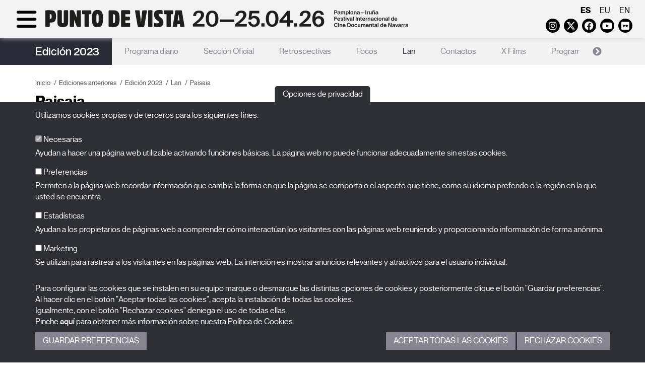

--- FILE ---
content_type: text/html; charset=UTF-8
request_url: https://www.puntodevistafestival.com/es/edicion-2023/lan/paisaia-4
body_size: 7481
content:
<!doctype html>
<html xmlns="http://www.w3.org/1999/xhtml" lang="es">
	<head>
		<!-- Google Tag Manager -->
		<script>(function(w,d,s,l,i){w[l]=w[l]||[];w[l].push({'gtm.start':
		new Date().getTime(),event:'gtm.js'});var f=d.getElementsByTagName(s)[0],
		j=d.createElement(s),dl=l!='dataLayer'?'&l='+l:'';j.async=true;j.src=
		'https://www.googletagmanager.com/gtm.js?id='+i+dl;f.parentNode.insertBefore(j,f);
		})(window,document,'script','dataLayer','GTM-WJJ9DML4');</script>
		<!-- End Google Tag Manager -->
		<meta http-equiv="content-type" content="text/html; charset=utf-8">
		<title>Edición 2023 - Lan - Paisaia - Punto de Vista - Festival Internacional de Cine Documental de Navarra</title>
		<meta name="title" content="Edición 2023 - Lan - Paisaia - Punto de Vista - Festival Internacional de Cine Documental de Navarra"/>
		<meta name="description" content="Festival Internacional del Cine documental de Navarra que promueve el Gobierno de Navarra y organiza NICDO"/>
		<meta name="keywords" content="punto de vista, festival de cine documental, cine navarra, nicdo cine, documentales, artes cinematográficas, pamplona"/>
					<meta name="robots" content="index,follow"/>	
				<meta http-equiv="Content-Language" content="es-ES">
		<meta name="Language" content="spanish">
		<meta name="viewport" content="width=device-width, initial-scale=1">
		<!--[if IE]><base href="//www.puntodevistafestival.com/"></base><![endif]-->
		<!--[if !IE]>--><base href="//www.puntodevistafestival.com/"><!--<![endif]-->
		<!--[if lt IE 9]>
			<script src="https://oss.maxcdn.com/html5shiv/3.7.2/html5shiv.min.js"></script>
			<script src="https://oss.maxcdn.com/respond/1.4.2/respond.min.js"></script>
	    <![endif]-->

		<link rel="apple-touch-icon" href="images/apple-touch-icon-57x57.png" />
		<link rel="apple-touch-icon" sizes="72x72" href="images/apple-touch-icon-72x72.png" />
		<link rel="apple-touch-icon" sizes="114x114" href="images/apple-touch-icon-114x114.png" />
		<link rel="apple-touch-icon" sizes="120x120" href="images/apple-touch-icon-120x120.png" />
		<link rel="apple-touch-icon" sizes="144x144" href="images/apple-touch-icon-144x144.png" />
		<link rel="apple-touch-icon" sizes="152x152" href="images/apple-touch-icon-152x152.png" />
		<link rel="apple-touch-icon" sizes="180x180" href="images/apple-touch-icon-180x180.png" />

		<link rel="stylesheet" href="css/dispatcher.php?v=2026-28" type="text/css">
		<link rel="shortcut icon" href="./favicon.ico">
		<link href='//fonts.googleapis.com/css?family=Open+Sans:400,300,300italic,400italic,600,600italic,700,700italic' rel='stylesheet' type='text/css'>
		<link rel="stylesheet" href="https://cdnjs.cloudflare.com/ajax/libs/font-awesome/6.4.2/css/all.min.css" integrity="sha512-z3gLpd7yknf1YoNbCzqRKc4qyor8gaKU1qmn+CShxbuBusANI9QpRohGBreCFkKxLhei6S9CQXFEbbKuqLg0DA==" crossorigin="anonymous" referrerpolicy="no-referrer" />
					<meta property="og:image" content="//www.puntodevistafestival.com/imagenes/contenidos/logo.jpg"/>
			<meta property="og:title" content="Edición 2023"/>
			<meta property="og:url" content="//www.puntodevistafestival.com/es/edicion-2023"/>
			<meta property="og:site_name" content="Festival Punto de Vista"/>
			<meta property="og:description" content="Festival Internacional del Cine documental de Navarra que promueve el Gobierno de Navarra y organiza NICDO"/>
				
			<meta name="title" content="Edición 2023 - Lan - Paisaia - Punto de Vista - Festival Internacional de Cine Documental de Navarra"/>
			<meta name="description" content="Festival Internacional del Cine documental de Navarra que promueve el Gobierno de Navarra y organiza NICDO"/>
			<meta name="keywords" content="punto de vista, festival de cine documental, cine navarra, nicdo cine, documentales, artes cinematográficas, pamplona"/>
					<!-- Google Analytics General -->
			<script type="text/plain" data-tipo="estadisticas" async src="https://www.googletagmanager.com/gtag/js?id=G-5N5YNP8M0Q"></script>
			<script type="text/plain" data-tipo="estadisticas">
				window.dataLayer = window.dataLayer || [];
				function gtag(){dataLayer.push(arguments);}
				gtag('js', new Date());
				gtag('config', 'G-5N5YNP8M0Q');
			</script>
		
		<script src="//ajax.googleapis.com/ajax/libs/jquery/2.1.4/jquery.min.js"></script>
		<link rel="stylesheet" href="//ajax.googleapis.com/ajax/libs/jqueryui/1.11.4/themes/smoothness/jquery-ui.css">
		<script src="//ajax.googleapis.com/ajax/libs/jqueryui/1.11.4/jquery-ui.min.js"></script>
	</head>
	<body class="">
		<!-- Google Tag Manager (noscript) -->
		<noscript><iframe src="https://www.googletagmanager.com/ns.html?id=GTM-WJJ9DML4"
		height="0" width="0" style="display:none;visibility:hidden"></iframe></noscript>
		<!-- End Google Tag Manager (noscript) -->

		<div id="wrapper">
			<div id="sidebar-wrapper">
				<div class="container-fluid">
					<div class="idiomas visible-xs">
													<a href="es/edicion-2023/lan/paisaia-4" class="active">es</a>
													<a href="eu/2023ko-edizioa/lan/paisaia-4">eu</a>
													<a href="en/2023-edition/lan/paisaia-4">en</a>
											</div>
					<div class="redes_header visible-xs">
							<a href="https://www.instagram.com/puntodevistafestival/" target="_blank" class="fa-brands fa-instagram" data-toggle="tooltip" data-placement="bottom"><span class="sr-only">Instagram</span></a>
	<a href="https://twitter.com/PuntodVistaFest" target="_blank" class="fa-brands fa-x-twitter" data-toggle="tooltip" data-placement="bottom"><span class="sr-only">Twitter</span></a>
	<a href="https://es-es.facebook.com/FESTIVALPUNTODEVISTA/" target="_blank" class="fa-brands fa-facebook" data-toggle="tooltip" data-placement="bottom"><span class="sr-only">Facebook</span></a>
	<a href="https://www.youtube.com/user/festivalpuntodevista" target="_blank" class="fa-brands fa-youtube-play" data-toggle="tooltip" data-placement="bottom"><span class="sr-only">Youtube</span></a>
	<a href="https://www.flickr.com/photos/puntodevistapamplona" target="_blank" class="fa-brands fa-flickr" data-toggle="tooltip" data-placement="bottom"><span class="sr-only">Flickr</span></a>
	<!--<a href="https://vimeo.com/puntodevistafestival" target="_blank" class="fa fa-vimeo" data-toggle="tooltip" data-placement="bottom"><span class="sr-only">Vimeo</span></a>-->
	<!--<a href="../rss/PdV_EN.xml" target="_blank" class="fa fa-rss" data-toggle="tooltip" data-placement="bottom"><span class="sr-only">RSS</span></a>-->	
					
					</div>

					<ul class="sidebar-nav">
															<li class="dropdown active">
										<a href="es/que-es-punto-de-vista#secc">El Festival</a>
										<div class="clearfix"></div><span class="fa fa-arrow-right hidden-xs"></span>
										<ul>
																							<li>
																									<a href="es/que-es-punto-de-vista">Qué es Punto de Vista</a>
												
												</li>
																							<li>
																									<a href="es/historia">Historia</a>
												
												</li>
																							<li>
																									<a href="es/el-equipo">El equipo</a>
												
												</li>
																							<li>
																									<a href="es/sedes">Sedes</a>
												
												</li>
																							<li>
																									<a href="es/palmares">Palmarés</a>
												
												</li>
																							<li class="active">
																									<a href="es/ediciones-anteriores">Ediciones anteriores</a>
												
												</li>
																							<li>
																									<a href="es/punto-de-vista-responsable">Punto de Vista responsable</a>
												
												</li>
																							<li>
																									<a href="es/faqs">FAQs</a>
												
												</li>
																					</ul>
									</li>
																			<li class="dropdown">
												<a href="es/edicion-2026#secc">Edición 2026</a>
												<div class="clearfix"></div><span class="fa fa-arrow-right hidden-xs"></span>
												<ul>
																												<li>
																																	<a href="es/edicion-2026/colaboradores">Colaboradores</a>
																															</li>
																													<li>
																																	<a href="es/edicion-2026/seccion-oficial">Sección oficial</a>
																															</li>
																										</ul>
											</li>
																				<li class="dropdown">
											<a href="es/noticias#secc">Noticias</a>
											<div class="clearfix"></div><span class="fa fa-arrow-right hidden-xs"></span>
											<ul>
																									<li class="">
																													<a href="es/noticias">Noticias</a>
																											</li>
																							</ul>
										</li>											
																			<li class="dropdown">
											<a href="es/acreditaciones#secc">Acreditaciones</a>
											<div class="clearfix"></div><span class="fa fa-arrow-right hidden-xs"></span>
											<ul>
																										<li class="">
															<a href="es/profesionales">Profesionales</a>
														</li>
																											<li class="">
															<a href="es/prensa">Prensa</a>
														</li>
																											<li class="">
															<a href="es/estudiantes">Estudiantes</a>
														</li>
																								</ul>
										</li>											
																			<li class="dropdown">
											<a href="es/peliculas-16#secc">X Films</a>
											<div class="clearfix"></div><span class="fa fa-arrow-right hidden-xs"></span>
											<ul>
																									<li class="">
																													<a href="es/peliculas-16">Películas</a>
																											</li>
																							</ul>
										</li>											
																			<li class="dropdown">
											<a href="es/coleccion-punto-de-vista#secc">Publicaciones</a>
											<div class="clearfix"></div><span class="fa fa-arrow-right hidden-xs"></span>
											<ul>
																									<li class="">
																													<a href="es/coleccion-punto-de-vista">Colección Punto de Vista</a>
																											</li>
																							</ul>
										</li>											
															<div class="clearfix"></div>
					</ul>
				</div>
			</div>
				
			<header class="affix">
				<a name="abajo"></a>
				<div class="container-fluid">
					<div class="row">
						<div class="col-sm-6 col-md-6">
							<div id="menu-toggle">
								<div class="fa fa-bars"></div>
								<div class="fa fa-times hidden"></div>
							</div>	
							<div class="d-sm-none">													
								<a href="es" title="Festival Punto de Vista"><img src="images/logo_es_2026_mb_black.svg" class="logo" alt="Festival Punto de Vista"></a>
							</div>
							<div class="d-sm-block">													
								<a href="es" title="Festival Punto de Vista"><img src="images/logo_es_2026_dst_black.svg" class="logo" alt="Festival Punto de Vista"></a>
							</div>
							

							
						</div>						
						<div class="col-sm-6 col-md-6">
							<div class="idiomas hidden-xs">
																	<a href="es/edicion-2023/lan/paisaia-4" class="active">es</a>
																	<a href="eu/2023ko-edizioa/lan/paisaia-4">eu</a>
																	<a href="en/2023-edition/lan/paisaia-4">en</a>
															</div>
							<div class="redes_header hidden-xs">
									<a href="https://www.instagram.com/puntodevistafestival/" target="_blank" class="fa-brands fa-instagram" data-toggle="tooltip" data-placement="bottom"><span class="sr-only">Instagram</span></a>
	<a href="https://twitter.com/PuntodVistaFest" target="_blank" class="fa-brands fa-x-twitter" data-toggle="tooltip" data-placement="bottom"><span class="sr-only">Twitter</span></a>
	<a href="https://es-es.facebook.com/FESTIVALPUNTODEVISTA/" target="_blank" class="fa-brands fa-facebook" data-toggle="tooltip" data-placement="bottom"><span class="sr-only">Facebook</span></a>
	<a href="https://www.youtube.com/user/festivalpuntodevista" target="_blank" class="fa-brands fa-youtube-play" data-toggle="tooltip" data-placement="bottom"><span class="sr-only">Youtube</span></a>
	<a href="https://www.flickr.com/photos/puntodevistapamplona" target="_blank" class="fa-brands fa-flickr" data-toggle="tooltip" data-placement="bottom"><span class="sr-only">Flickr</span></a>
	<!--<a href="https://vimeo.com/puntodevistafestival" target="_blank" class="fa fa-vimeo" data-toggle="tooltip" data-placement="bottom"><span class="sr-only">Vimeo</span></a>-->
	<!--<a href="../rss/PdV_EN.xml" target="_blank" class="fa fa-rss" data-toggle="tooltip" data-placement="bottom"><span class="sr-only">RSS</span></a>-->	
					
							</div>
						</div>
					</div>
				</div>				
			</header>	
				
			<section id="interior">
			<div class="menu_aux">
			<div class="container">
				<div class="edicion"><a href="es/edicion-2023">Edición 2023</a></div>
				<nav>					
											<a href="es/edicion-2023/programa-diario">Programa diario</a>
											<a href="es/edicion-2023/seccion-oficial">Sección Oficial</a>
											<a href="es/edicion-2023/retrospectivas">Retrospectivas</a>
											<a href="es/edicion-2023/focos">Focos</a>
											<a href="es/edicion-2023/lan" class="active">Lan</a>
											<a href="es/edicion-2023/contactos">Contactos</a>
											<a href="es/edicion-2023/x-films">X Films</a>
											<a href="es/edicion-2023/programa-de-mediacion">Programa de mediación</a>
											<a href="es/edicion-2023/ludoteca">Ludoteca</a>
											<a href="es/edicion-2023/catalogo">Catálogo</a>
											<a href="es/edicion-2023/colaboradores">Colaboradores</a>
									</nav>
			</div>
		</div>
		<script>
			$(document).ready(function() {
				$sliderMenu = $('.menu_aux nav');
				$sliderMenu.on('init.slick', function(event) {
					anchura_slick = $('.menu_aux nav').width();
					anchura_elementos = 0;
					$('.menu_aux nav .slick-slide').each(function() {
						if (!$(this).hasClass('slick-cloned')) {
							anchura_elementos+= $(this).outerWidth();
						}
					});
					if (anchura_slick>anchura_elementos) {
						//Anulamos el infinite
						setTimeout(function () {
							$sliderMenu.slick('unslick');
						}, 0);
					} else {
						setTimeout(function () {
							$sliderMenu.slick('slickSetOption', 'infinite', true, true);
							$sliderMenu.slick('slickSetOption', 'arrows', true, true);
						}, 0);
					}
				});
				$sliderMenu.slick({
					dots:false,
					arrows: false,
					slidesToShow: 1,
					draggable: false,
					variableWidth: true,
					infinite: false
				});
				
			});
		</script>
		<div class="container">
		<div class="row">
			<div class="col-md-12 contenido">
				<ol class="breadcrumb">
    	<li><a href="es/">Inicio</a></li><li><a href="es/ediciones-anteriores">Ediciones anteriores</a></li><li><a href="es/edicion-2023">Edición 2023</a></li><li class="active"><a href="es/edicion-2023/lan">Lan</a></li><li class="active">Paisaia</li>
    </ol>	
				<div class="row cuerpo-contenido">
					<div class="col-md-12">
						
										<h1><!--Edición 2023 / Lan-->Paisaia</h1>
											 
										<div class="row">
											<div class="col-md-12">
												<p>Paisaia ofrece un panorama del cine más alternativo e innovador, complementado por presentaciones y diálogos con sus autores. Además, estas sesiones se plantearán con un formato de foro, generando espacios físicos que hagan posible tanto el encuentro de los cineastas entre sí como con el público.</p>											</div>
																					</div>
										
																						
												<div class="masonry grid">
													<div class="grid-sizer"></div>
																											<div class="grid-item">
															<div class="3 item">								
																<h2><a href="es/edicion-2023/lan/sesion-1-7" >Sesión 1</a></h2>
																<p><strong><em>10 watts bakarrik</em></strong><br>
Oier Fuentes<br>
España, 2022, 19 min, digital, color, euskera<br>
Guion y montaje: Oier Fuentes. Sonido: Xabier Erkizia</p>

<p><strong><em>Infernuan</em></strong><br>
Iñigo Jimenez Bohoyo<br>
España, 2022, 13 min, digital, color, español<br>
Sonido: Xavier Erkizia y Luca Rullo. Montaje: Pello Gutierrez (Zazpi t´erdi). Animación: Unai Ruiz  Créditos: Fran Fraca e Ignacio Bilbao. Manipulación de fotos: Miguel Costa</p>																	<a href="es/edicion-2023/lan/sesion-1-7" ><img src="imagenes/contenidos/202303012110101-1074.png" alt="Sesión 1" class="img-responsive" style="margin:15px auto;"></a>
																															</div>
														</div>
																											<div class="grid-item">
															<div class="3 item">								
																<h2><a href="es/edicion-2023/lan/sesion-2-7" >Sesión 2</a></h2>
																<p><strong><em>Y arquitectura un sueño de palmera</em></strong><br>
Patxi Burillo<br>
España, 2023, 14 min, 16 mm a digital, color, español<br>
Producción: Sara Hernández Askasibar, Elías Querejeta Zine Eskola. Dirección de fotografía: Pablo Paloma. Ayudante de cámara: Jorge Castrillo. Sonido directo: Óscar Vincentelli. Diseño de sonido: Jorge Bergia, Pablo Rivas. Dirección de arte: Javier Sáez. Fotografía fija: Andrea Iañez. Montaje: Jaume Claret Muxart. Color: Clara Rus</p>

<p><strong><em>Noizko basoa</em></strong><br>
Mikele Landa<br>
España, 2022, 23 min, 16 mm a digital, color, euskera<br>
Dirección de fotografía: Ernesto Martinez Bucio, Mikele Landa Eiguren. Montaje: Mikele Landa Eiguren. Sonido: Aizpea de Atxa Cancel, Malen Nicholson Gorostiaga, Mikele Landa Eiguren, Ernesto Martinez Bucio, Xanti Salvador. Participantes: Ea, Natxitua eta Bedaronako Basokideak, Haizeder eskolako haurrak. Voces: Aitziber Madariaga, Nere Muniozguren, Unai Laresgoiti, Joxe Mari Landa, Bego Aspiazu, Karmelo Landa, Kepa Legina, Eduardo Mancisidor, Mariasun Totorikaguena</p>																	<a href="es/edicion-2023/lan/sesion-2-7" ><img src="imagenes/contenidos/202303012115041-1075.jpg" alt="Sesión 2" class="img-responsive" style="margin:15px auto;"></a>
																															</div>
														</div>
																									</div>
																</div>
				</div>
			</div>
		</div>
	</div>
</section>
<div class='logos contenedor'>
		<div class='container'>
		<div class='row'>
			<div class='col-xs-12 col-md-3'>
				<div class='h4'>Promueve</div>
				<table>
					<tr valign='middle'>
						<td style='text-align:center;'>
							<a href='http://www.navarra.es' target='_blank'><img src='imagenes/colaboradores/gobierno_navarra_2030.png' alt='Gobierno de Navarra' title='Gobierno de Navarra' class='blanquea'/></a></td>
					</tr>
				</table>
			</div>
			<div class='col-xs-12 col-md-2 border-right border-left'>
				<div class='h4'>Organiza</div>
				<table>
					<tr valign='middle'>
						<td style='text-align:center;'>
							<a href='http://www.nicdo.es' target='_blank'><img src='imagenes/colaboradores/nicdo.png' alt='NICDO' title='NICDO' style='max-height:60px;' class='blanquea'/></a>
						</td>
					</tr>
				</table>
			</div>
			<div class='col-xs-12 col-md-7'>
				<div class='h4'>Con la ayuda de</div>
				<table>
					<tr>
						<td style='text-align:center;'>
							<a href='http://www.culturaydeporte.gob.es/portada.html' target='_blank' title='Con la financiación del Gobierno de España. Instituto de la Cinematografía y las Artes Audiovisuales'><img src='imagenes/colaboradores/financia_icaa.png' alt='Con la financiación del Gobierno de España. Instituto de la Cinematografía y las Artes Audiovisuales'/></a>
							<a href='http://www.accioncultural.es/' target='_blank' title='Acción Cultural Española'><img src='imagenes/colaboradores/ac_e.png' alt='Acción Cultural Española' class='blanquea'/></a>
							<a href='http://www.accioncultural.es/' target='_blank' title='Plan de Recuperación, Transformación y Resiliencia'><img src='imagenes/colaboradores/prtr.png' alt='Plan de Recuperación, Transformación y Resiliencia' class='blanquea'/></a>
							<a href='http://www.accioncultural.es/' target='_blank' title='Financiado por la Unión Europea. NexGenerationEU'><img src='imagenes/colaboradores/EUNextGeneration.png' alt='Financiado por la Unión Europea. NexGenerationEU' class='blanquea'/></a>
						</td>
					</tr>
				</table>
			</div>
		</div></div></div>		</div>		
		<footer>
			<div class="container">
				<div class="row">
					<div class="col-md-5 creditos">
						<a href="es" title="Logo Festival Punto de Vista"><img src="images/logo_es_2026_dst_black.svg" class="logo_footer img-responsive" alt="Festival Punto de Vista"></a>
						<!--<h4>Festival Internacional de Cine Documental de Navarra<br><br>27.03-01.04.23<br>Pamplona<br>Iruña</h4>-->

						<p>BALUARTE<span class="visible-xs"></span>&nbsp;Palacio de Congresos y Auditorio de Navarra<br>Plaza de la Constitución s/n.<span class="visible-xs"></span>&nbsp;31002 Pamplona (Navarra)<br>T. <a href="tel:+34948066066">948 066 066</a> · <a href="mailto:info@puntodevistafestival.com">info@puntodevistafestival.com</a></p>

						<div class="redes_footer">
							<a href="https://www.google.es/maps/place/Baluarte,+Palacio+de+Congresos+y+Auditorio+de+Navarra/@42.81378,-1.648142,17z/data=!4m6!1m3!3m2!1s0xd5092f81b7bdf51:0x851c3627f096d216!2sRestaurante+de+Baluarte!3m1!1s0x0000000000000000:0xaf3982124a80beca" target="_blank" class="fa fa-map-marker" data-toggle="tooltip" data-placement="bottom"><span class="sr-only">Ver mapa</span></a>
								<a href="https://www.instagram.com/puntodevistafestival/" target="_blank" class="fa-brands fa-instagram" data-toggle="tooltip" data-placement="bottom"><span class="sr-only">Instagram</span></a>
	<a href="https://twitter.com/PuntodVistaFest" target="_blank" class="fa-brands fa-x-twitter" data-toggle="tooltip" data-placement="bottom"><span class="sr-only">Twitter</span></a>
	<a href="https://es-es.facebook.com/FESTIVALPUNTODEVISTA/" target="_blank" class="fa-brands fa-facebook" data-toggle="tooltip" data-placement="bottom"><span class="sr-only">Facebook</span></a>
	<a href="https://www.youtube.com/user/festivalpuntodevista" target="_blank" class="fa-brands fa-youtube-play" data-toggle="tooltip" data-placement="bottom"><span class="sr-only">Youtube</span></a>
	<a href="https://www.flickr.com/photos/puntodevistapamplona" target="_blank" class="fa-brands fa-flickr" data-toggle="tooltip" data-placement="bottom"><span class="sr-only">Flickr</span></a>
	<!--<a href="https://vimeo.com/puntodevistafestival" target="_blank" class="fa fa-vimeo" data-toggle="tooltip" data-placement="bottom"><span class="sr-only">Vimeo</span></a>-->
	<!--<a href="../rss/PdV_EN.xml" target="_blank" class="fa fa-rss" data-toggle="tooltip" data-placement="bottom"><span class="sr-only">RSS</span></a>-->	
					
						</div>
						
													<ul class="menu_inf">
																
										<li><a href="https://www.puntodevistafestival.com/es/el-equipo">Contacto</a></li>
																			<li>&nbsp;&nbsp;|&nbsp;&nbsp;<a href="es/politica-de-privacidad-y-aviso-legal">Política de privacidad y aviso legal</a></li>
																			<li>&nbsp;&nbsp;|&nbsp;&nbsp;<a href="es/politica-de-cookies">Política de cookies</a></li>
																</ul>
												
					</div>
					<div class="col-md-3">
						<ul class="menu_inf2">
																<li>
																					<a href="es/que-es-punto-de-vista">El Festival</a>
																			</li>											
																	<li>
																					<a href="es/edicion-2026">Edición 2026</a>
																			</li>											
																	<li>
																					<a href="es/noticias">Noticias</a>
																			</li>											
																	<li>
																					<a href="es/acreditaciones">Acreditaciones</a>
																			</li>											
																	<li>
																					<a href="es/peliculas-16">X Films</a>
																			</li>											
																	<li>
																					<a href="es/coleccion-punto-de-vista">Publicaciones</a>
																			</li>											
															<li><a href="es/faqs">FAQs</a></li>
						</ul>
						
					</div>
					<div class="col-md-4">
								<a name="suscrip_boletin"></a>
		<div class="suscripcion_boletin_footer">
			<div class="h4">Suscríbete a nuestra newsletter</div>
					
			<!--<p>Recibe las novedades del festival en tu correo electrónico.</p>
-->
			<form name="form_newsletter_footer" id="form_newsletter_footer" class="formu">
				<input type="hidden" name="home" id="home" value="1">
				<input type="hidden" name="footer" id="footer" value="1">
				<input type="hidden" name="idioma" id="idioma" value="es">
				<input type="hidden" name="url_destino" id="url_destino" value="es/suscribete-a-nuestra-newsletter">

				<div class="form-group">
					<label class="sr-only" for="nombre_footer">Nombre</label>
					<input type="text" name="nombre_footer" id="nombre_footer" placeholder="Nombre" class="form-control">
				</div>
				<div class="form-group">							
					<label class="sr-only" for="mail_footer">Correo electrónico</label>
					<input type="text" name="mail_footer" id="mail_footer" placeholder="Correo electrónico" class="form-control">
				</div>
				<div class="form-group">							
					<label class="sr-only" for="idCategoria_footer">Categoría</label>
					<select name="idCategoria_footer" id="idCategoria_footer" class="form-control">
						<option value="0">-- Selecciona una categoría --</option>
													<option value="1">Festival</option>
													<option value="2">Productora-distribuidora</option>
													<option value="3">Realizador/a</option>
													<option value="4">Institución</option>
													<option value="5">Otros profesionales</option>
													<option value="7">Medios de comunicación</option>
													<option value="9">Programa educativo</option>
													<option value="6">Otros</option>
											</select>
				</div>
				<div class="clearfix"></div>
				<div class="form-group">
					<label class="checkbox-inline" for="legales_footer">
						<input type="checkbox" name="legales_footer" id="legales_footer" value="1"> He leído y acepto la <a href="images/informacion-uso-datos-personales-es.pdf" target="_blank">información sobre el uso de datos personales</a>.					</label><br>
					
									</div>
				<div class="form-group">
					<input type="submit" value="Enviar" class="btn btn-default">		
				</div>
				
				<div id="msg_newsletter_footer"></div>
			</form>
		</div>
						
					</div>
				</div>
			</div>
		</footer>
		<div id="to_top">
			<a class="fa fa-arrow-up" onclick='window.scrollTo({top: 0, behavior: "smooth"});' style="margin:0;"><span class="sr-only">volver_arriba</span></a>
		</div>	

		
		<!-- embed tweets -->
		<script type="text/plain" data-tipo="marketing" async src="//platform.twitter.com/widgets.js" charset="utf-8"></script>
		<script type="text/javascript" src="scripts/fancybox/jquery.fancybox.pack.js"></script>
		<script type="text/javascript" src="scripts/scrollMonitor.js"></script>
		<script type="text/javascript" src="scripts/dispatcher.php?v=2026-28"></script>
				<script type="text/javascript">
			var lista_cookies = {"preferencias":{"nombre":"Cookies de preferencias","servicios":[]},"estadisticas":{"nombre":"Cookies estadisticas","servicios":{"Google Analytics":{"__utmb":"localhost","__utmt":"localhost","__utmc":"localhost","__utmz":"localhost","__utma":"localhost"}}},"marketing":{"nombre":"Cookies de marketing","servicios":[]}};
		</script>
		<div class="cookies_cont">
			<button type="button" class="cookies_despliega">Opciones de privacidad</button>
			<div class="cookies_cuerpo">
				<div class="cookies_cuerpo_cont">
					<div class="container">
						<p>Utilizamos cookies propias y de terceros para los siguientes fines:</p>

						<div class="cookies_lista">
							<div class="form-group">
								<label for="mccnecesarias">								
									<input id="mccnecesarias" data-tipo-cookie="necesarias" type="checkbox" checked disabled> Necesarias								</label>
								<p class="hidden-xs">Ayudan a hacer una página web utilizable activando funciones básicas. La página web no puede funcionar adecuadamente sin estas cookies.</p>
							</div>
															<div class="form-group">
									<label for="mccpreferencias">								
										<input id="mccpreferencias" data-tipo-cookie="preferencias" type="checkbox"> Preferencias									</label>
									<p class="hidden-xs">Permiten a la página web recordar información que cambia la forma en que la página se comporta o el aspecto que tiene, como su idioma preferido o la región en la que usted se encuentra.</p>
								</div>
															<div class="form-group">
									<label for="mccestadisticas">								
										<input id="mccestadisticas" data-tipo-cookie="estadisticas" type="checkbox"> Estadísticas									</label>
									<p class="hidden-xs">Ayudan a los propietarios de páginas web a comprender cómo interactúan los visitantes con las páginas web reuniendo y proporcionando información de forma anónima.</p>
								</div>
															<div class="form-group">
									<label for="mccmarketing">								
										<input id="mccmarketing" data-tipo-cookie="marketing" type="checkbox"> Marketing									</label>
									<p class="hidden-xs">Se utilizan para rastrear a los visitantes en las páginas web. La intención es mostrar anuncios relevantes y atractivos para el usuario individual.</p>
								</div>
													
						</div>

						<p>Para configurar las cookies que se instalen en su equipo marque o desmarque las distintas opciones de cookies y posteriormente clique el botón "Guardar preferencias".<br>Al hacer clic en el botón "Aceptar todas las cookies", acepta la instalación de todas las cookies.<br>Igualmente, con el botón "Rechazar cookies" deniega el uso de todas ellas.<br>Pinche <a href="es/politica-de-cookies" target="_blank">aquí</a> para obtener más información sobre nuestra Política de Cookies.</p>

						<div class="cookies_botonera">
							<div class="cookies_botonera_izda">
								<a href="javascript:;" class="guardarcookies boton">Guardar Preferencias</a>
							</div>
							<div class="cookies_botonera_dcha">
								<a href="javascript:;" class="aceptarcookies boton">Aceptar todas las cookies</a> <a href="#" class="denegarcookies boton">Rechazar cookies</a>
							</div>
						</div>
					</div>
				</div>
			</div>
		</div>
		</body>
</html>

